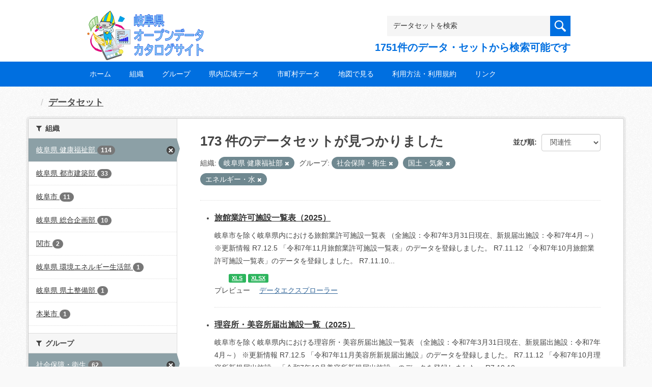

--- FILE ---
content_type: text/html; charset=utf-8
request_url: https://gifu-opendata.pref.gifu.lg.jp/dataset?organization=30060&groups=gr1500&groups=gr0100&groups=gr0900
body_size: 61583
content:
<!DOCTYPE html>
<!--[if IE 9]> <html lang="ja" class="ie9"> <![endif]-->
<!--[if gt IE 8]><!--> <html lang="ja"> <!--<![endif]-->
  <head>
    <link rel="stylesheet" type="text/css" href="/fanstatic/vendor/:version:2020-08-26T22:43:51.62/select2/select2.css" />
<link rel="stylesheet" type="text/css" href="/fanstatic/css/:version:2020-08-29T14:55:32.98/main.min.css" />
<link rel="stylesheet" type="text/css" href="/fanstatic/vendor/:version:2020-08-26T22:43:51.62/font-awesome/css/font-awesome.min.css" />
<link rel="stylesheet" type="text/css" href="/fanstatic/ckanext-harvest/:version:2020-08-30T21:18:00.81/styles/harvest.css" />

    <meta charset="utf-8" />
      <meta name="generator" content="ckan 2.8.5" />
      <meta name="viewport" content="width=device-width, initial-scale=1.0">
    <title>データセット - 岐阜県オープンデータカタログサイト</title>

    
    
    
    <link rel="shortcut icon" href="/base/images/ckan.ico" />
    
    
        <script type="text/javascript">
  (function(i,s,o,g,r,a,m){i['GoogleAnalyticsObject']=r;i[r]=i[r]||function(){
  (i[r].q=i[r].q||[]).push(arguments)},i[r].l=1*new Date();a=s.createElement(o),
  m=s.getElementsByTagName(o)[0];a.async=1;a.src=g;m.parentNode.insertBefore(a,m)
  })(window,document,'script','//www.google-analytics.com/analytics.js','ga');

  ga('create', 'UA-133857053-2', 'auto', {});
     
  ga('set', 'anonymizeIp', true);
  ga('send', 'pageview');
</script>
    

    
        <link rel="alternate" type="text/n3" href="https://gifu-opendata.pref.gifu.lg.jp/catalog.n3"/>
        <link rel="alternate" type="text/ttl" href="https://gifu-opendata.pref.gifu.lg.jp/catalog.ttl"/>
        <link rel="alternate" type="application/rdf+xml" href="https://gifu-opendata.pref.gifu.lg.jp/catalog.xml"/>
        <link rel="alternate" type="application/ld+json" href="https://gifu-opendata.pref.gifu.lg.jp/catalog.jsonld"/>
    

  
    
      
    

    
    


  <link rel="stylesheet" href="/responsive.css" type="text/css" media="screen, print" />
  <link rel="stylesheet" type="text/css" href="/bodik_odcs.css" />
  <link rel="stylesheet" type="text/css" href="/ssi/css/opendata.css" />
  <link rel="stylesheet" type="text/css" href="/ssi/css/opendata-top.css" />
  <script type='text/javascript' src='https://ajax.googleapis.com/ajax/libs/jquery/1.7.1/jquery.min.js?ver=1.7.1'></script>
  <script type="text/javascript" src="/jquery/scrolltopcontrol.js"></script>


    
  
      
      
    


    
  </head>

  
  <body data-site-root="https://gifu-opendata.pref.gifu.lg.jp/" data-locale-root="https://gifu-opendata.pref.gifu.lg.jp/" >

    
    <div class="hide"><a href="#content">スキップして内容へ</a></div>
  

  
    




<!-- ヘッダー -->
<header id="header" style="background-position: bottom center; background-size: cover; background-image: url(/)">

<!-- ヘッダー中身 -->    
<div class="header-inner">

<!-- ロゴ -->
<h1 class="logo">

  <a href="https://gifu-opendata.pref.gifu.lg.jp" title="岐阜県オープンデータカタログサイト"><img src="https://gifu-opendata.pref.gifu.lg.jp/img/opendata/logo.png" alt="岐阜県オープンデータカタログサイト"/></a>

</h1>
<!-- / ロゴ -->

<!-- トップナビゲーション -->
<div class="topinfo">
<nav id="infonav" class="info-navigation" role="navigation">
</nav>
<!-- サーチ -->
<!-- CKANデータセットの数を取得 -->
<div class="search">
<form action="/dataset" method="get">
<div style="white-space:nowrap"><input id="field-sitewide-search" name="q" type="text" onfocus="if(this.value=='データセットを検索') this.value='';" onblur="if(this.value=='') this.value='データセットを検索';" value="データセットを検索" /><button type="submit"></button></div>
<div class="search_txt">
1751件のデータ・セットから検索可能です
</div>
</form>
</div>
<!-- / サーチ --> 
</div>
<!-- //トップナビゲーション -->

</div>    
<!-- / ヘッダー中身 -->    

</header>
<!-- / ヘッダー -->  
<div class="clear"></div>

<!-- トップナビゲーション -->
<div class="nav_wrap">
<nav id="nav" class="main-navigation" role="navigation">
<div class="menu-topnav-container">
<ul id="menu-topnav" class="nav-menu">


<li><a href="https://gifu-opendata.pref.gifu.lg.jp/">ホーム</a></li>



<li><a href="/organization">組織</a></li>



<li><a href="https://gifu-opendata.pref.gifu.lg.jp/group/">グループ</a></li>


<li><a href="https://www.pref.gifu.lg.jp/page/75244.html" target="_blank">県内広域データ</a></li>
<li><a href="https://www.pref.gifu.lg.jp/page/75245.html" target="_blank">市町村データ</a></li>
<li><a href="https://www.pref.gifu.lg.jp/page/75246.html" target="_blank">地図で見る</a></li>
<li><a href="https://www.pref.gifu.lg.jp/page/75247.html" target="_blank">利用方法・利用規約</a></li>
<li><a href="https://www.pref.gifu.lg.jp/page/75248.html" target="_blank">リンク</a></li>

</ul></div></nav>

</div>
<!-- / トップナビゲーション -->
<div class="clear"></div>


  
    <div role="main">
      <div id="content" class="container">
        
          
            <div class="flash-messages">
              
                
              
            </div>
          

          
            <div class="toolbar">
              
                
                  <ol class="breadcrumb">
                    
<li class="home"></li>
                    
  <li class="active"><a class=" active" href="/dataset">データセット</a></li>

                  </ol>
                
              
            </div>
          

          <div class="row wrapper">
            
            
            

            
              <aside class="secondary col-sm-3">
                
                
<div class="filters">
  <div>
    
      

  
  
    
      
      
        <section class="module module-narrow module-shallow">
          
            <h2 class="module-heading">
              <i class="fa fa-filter"></i>
              
              組織
            </h2>
          
          
            
            
              <nav>
                <ul class="list-unstyled nav nav-simple nav-facet">
                  
                    
                    
                    
                    
                      <li class="nav-item active">
                        <a href="/dataset?groups=gr1500&amp;groups=gr0100&amp;groups=gr0900" title="">
                          <span class="item-label">岐阜県 健康福祉部</span>
                          <span class="hidden separator"> - </span>
                          <span class="item-count badge">114</span>
                        </a>
                      </li>
                  
                    
                    
                    
                    
                      <li class="nav-item">
                        <a href="/dataset?organization=30060&amp;groups=gr1500&amp;groups=gr0100&amp;organization=30110&amp;groups=gr0900" title="">
                          <span class="item-label">岐阜県 都市建築部</span>
                          <span class="hidden separator"> - </span>
                          <span class="item-count badge">33</span>
                        </a>
                      </li>
                  
                    
                    
                    
                    
                      <li class="nav-item">
                        <a href="/dataset?organization=40010&amp;organization=30060&amp;groups=gr1500&amp;groups=gr0100&amp;groups=gr0900" title="">
                          <span class="item-label">岐阜市</span>
                          <span class="hidden separator"> - </span>
                          <span class="item-count badge">11</span>
                        </a>
                      </li>
                  
                    
                    
                    
                    
                      <li class="nav-item">
                        <a href="/dataset?organization=30060&amp;organization=30030&amp;groups=gr1500&amp;groups=gr0100&amp;groups=gr0900" title="">
                          <span class="item-label">岐阜県 総合企画部        </span>
                          <span class="hidden separator"> - </span>
                          <span class="item-count badge">10</span>
                        </a>
                      </li>
                  
                    
                    
                    
                    
                      <li class="nav-item">
                        <a href="/dataset?organization=40050&amp;organization=30060&amp;groups=gr1500&amp;groups=gr0100&amp;groups=gr0900" title="">
                          <span class="item-label">関市</span>
                          <span class="hidden separator"> - </span>
                          <span class="item-count badge">2</span>
                        </a>
                      </li>
                  
                    
                    
                    
                    
                      <li class="nav-item">
                        <a href="/dataset?organization=30050&amp;organization=30060&amp;groups=gr1500&amp;groups=gr0100&amp;groups=gr0900" title="">
                          <span class="item-label">岐阜県 環境エネルギー生活部</span>
                          <span class="hidden separator"> - </span>
                          <span class="item-count badge">1</span>
                        </a>
                      </li>
                  
                    
                    
                    
                    
                      <li class="nav-item">
                        <a href="/dataset?organization=30060&amp;organization=30100&amp;groups=gr1500&amp;groups=gr0100&amp;groups=gr0900" title="">
                          <span class="item-label">岐阜県 県土整備部</span>
                          <span class="hidden separator"> - </span>
                          <span class="item-count badge">1</span>
                        </a>
                      </li>
                  
                    
                    
                    
                    
                      <li class="nav-item">
                        <a href="/dataset?organization=40180&amp;organization=30060&amp;groups=gr1500&amp;groups=gr0100&amp;groups=gr0900" title="">
                          <span class="item-label">本巣市</span>
                          <span class="hidden separator"> - </span>
                          <span class="item-count badge">1</span>
                        </a>
                      </li>
                  
                </ul>
              </nav>

              <p class="module-footer">
                
                  
                
              </p>
            
            
          
        </section>
      
    
  

    
      

  
  
    
      
      
        <section class="module module-narrow module-shallow">
          
            <h2 class="module-heading">
              <i class="fa fa-filter"></i>
              
              グループ
            </h2>
          
          
            
            
              <nav>
                <ul class="list-unstyled nav nav-simple nav-facet">
                  
                    
                    
                    
                    
                      <li class="nav-item active">
                        <a href="/dataset?organization=30060&amp;groups=gr0100&amp;groups=gr0900" title="">
                          <span class="item-label">社会保障・衛生</span>
                          <span class="hidden separator"> - </span>
                          <span class="item-count badge">62</span>
                        </a>
                      </li>
                  
                    
                    
                    
                    
                      <li class="nav-item">
                        <a href="/dataset?groups=gr9100&amp;organization=30060&amp;groups=gr1500&amp;groups=gr0100&amp;groups=gr0900" title="">
                          <span class="item-label">健康・福祉</span>
                          <span class="hidden separator"> - </span>
                          <span class="item-count badge">38</span>
                        </a>
                      </li>
                  
                    
                    
                    
                    
                      <li class="nav-item active">
                        <a href="/dataset?organization=30060&amp;groups=gr1500&amp;groups=gr0100" title="">
                          <span class="item-label">エネルギー・水</span>
                          <span class="hidden separator"> - </span>
                          <span class="item-count badge">37</span>
                        </a>
                      </li>
                  
                    
                    
                    
                    
                      <li class="nav-item active">
                        <a href="/dataset?organization=30060&amp;groups=gr1500&amp;groups=gr0900" title="">
                          <span class="item-label">国土・気象</span>
                          <span class="hidden separator"> - </span>
                          <span class="item-count badge">30</span>
                        </a>
                      </li>
                  
                    
                    
                    
                    
                      <li class="nav-item">
                        <a href="/dataset?organization=30060&amp;groups=gr9400&amp;groups=gr1500&amp;groups=gr0100&amp;groups=gr0900" title="">
                          <span class="item-label">くらしの情報</span>
                          <span class="hidden separator"> - </span>
                          <span class="item-count badge">17</span>
                        </a>
                      </li>
                  
                    
                    
                    
                    
                      <li class="nav-item">
                        <a href="/dataset?groups=gr0800&amp;organization=30060&amp;groups=gr1500&amp;groups=gr0100&amp;groups=gr0900" title="">
                          <span class="item-label">住宅・土地・建設</span>
                          <span class="hidden separator"> - </span>
                          <span class="item-count badge">4</span>
                        </a>
                      </li>
                  
                    
                    
                    
                    
                      <li class="nav-item">
                        <a href="/dataset?groups=gr0600&amp;organization=30060&amp;groups=gr1500&amp;groups=gr0100&amp;groups=gr0900" title="">
                          <span class="item-label">商業・サービス業</span>
                          <span class="hidden separator"> - </span>
                          <span class="item-count badge">3</span>
                        </a>
                      </li>
                  
                </ul>
              </nav>

              <p class="module-footer">
                
                  
                
              </p>
            
            
          
        </section>
      
    
  

    
      

  
  
    
      
      
        <section class="module module-narrow module-shallow">
          
            <h2 class="module-heading">
              <i class="fa fa-filter"></i>
              
              タグ
            </h2>
          
          
            
            
              <nav>
                <ul class="list-unstyled nav nav-simple nav-facet">
                  
                    
                    
                    
                    
                      <li class="nav-item">
                        <a href="/dataset?organization=30060&amp;tags=%E7%B5%B1%E8%A8%88&amp;groups=gr1500&amp;groups=gr0100&amp;groups=gr0900" title="">
                          <span class="item-label">統計</span>
                          <span class="hidden separator"> - </span>
                          <span class="item-count badge">93</span>
                        </a>
                      </li>
                  
                    
                    
                    
                    
                      <li class="nav-item">
                        <a href="/dataset?organization=30060&amp;tags=%E3%82%B3%E3%83%AD%E3%83%8A&amp;groups=gr1500&amp;groups=gr0100&amp;groups=gr0900" title="">
                          <span class="item-label">コロナ</span>
                          <span class="hidden separator"> - </span>
                          <span class="item-count badge">1</span>
                        </a>
                      </li>
                  
                    
                    
                    
                    
                      <li class="nav-item">
                        <a href="/dataset?tags=%E3%83%9E%E3%83%83%E3%83%97&amp;organization=30060&amp;groups=gr1500&amp;groups=gr0100&amp;groups=gr0900" title="">
                          <span class="item-label">マップ</span>
                          <span class="hidden separator"> - </span>
                          <span class="item-count badge">1</span>
                        </a>
                      </li>
                  
                    
                    
                    
                    
                      <li class="nav-item">
                        <a href="/dataset?tags=%E6%96%B0%E5%9E%8B%E3%82%B3%E3%83%AD%E3%83%8A%E3%82%A6%E3%82%A3%E3%83%AB%E3%82%B9&amp;organization=30060&amp;groups=gr1500&amp;groups=gr0100&amp;groups=gr0900" title="">
                          <span class="item-label">新型コロナウィルス</span>
                          <span class="hidden separator"> - </span>
                          <span class="item-count badge">1</span>
                        </a>
                      </li>
                  
                </ul>
              </nav>

              <p class="module-footer">
                
                  
                
              </p>
            
            
          
        </section>
      
    
  

    
      

  
  
    
      
      
        <section class="module module-narrow module-shallow">
          
            <h2 class="module-heading">
              <i class="fa fa-filter"></i>
              
              フォーマット
            </h2>
          
          
            
            
              <nav>
                <ul class="list-unstyled nav nav-simple nav-facet">
                  
                    
                    
                    
                    
                      <li class="nav-item">
                        <a href="/dataset?organization=30060&amp;groups=gr1500&amp;groups=gr0100&amp;res_format=XLSX&amp;groups=gr0900" title="">
                          <span class="item-label">XLSX</span>
                          <span class="hidden separator"> - </span>
                          <span class="item-count badge">97</span>
                        </a>
                      </li>
                  
                    
                    
                    
                    
                      <li class="nav-item">
                        <a href="/dataset?res_format=XLS&amp;organization=30060&amp;groups=gr1500&amp;groups=gr0100&amp;groups=gr0900" title="">
                          <span class="item-label">XLS</span>
                          <span class="hidden separator"> - </span>
                          <span class="item-count badge">37</span>
                        </a>
                      </li>
                  
                    
                    
                    
                    
                      <li class="nav-item">
                        <a href="/dataset?organization=30060&amp;res_format=ZIP&amp;groups=gr1500&amp;groups=gr0100&amp;groups=gr0900" title="">
                          <span class="item-label">ZIP</span>
                          <span class="hidden separator"> - </span>
                          <span class="item-count badge">27</span>
                        </a>
                      </li>
                  
                    
                    
                    
                    
                      <li class="nav-item">
                        <a href="/dataset?res_format=CSV&amp;organization=30060&amp;groups=gr1500&amp;groups=gr0100&amp;groups=gr0900" title="">
                          <span class="item-label">CSV</span>
                          <span class="hidden separator"> - </span>
                          <span class="item-count badge">16</span>
                        </a>
                      </li>
                  
                    
                    
                    
                    
                      <li class="nav-item">
                        <a href="/dataset?res_format=PDF&amp;organization=30060&amp;groups=gr1500&amp;groups=gr0100&amp;groups=gr0900" title="">
                          <span class="item-label">PDF</span>
                          <span class="hidden separator"> - </span>
                          <span class="item-count badge">16</span>
                        </a>
                      </li>
                  
                    
                    
                    
                    
                      <li class="nav-item">
                        <a href="/dataset?res_format=DOC&amp;organization=30060&amp;groups=gr1500&amp;groups=gr0100&amp;groups=gr0900" title="">
                          <span class="item-label">DOC</span>
                          <span class="hidden separator"> - </span>
                          <span class="item-count badge">2</span>
                        </a>
                      </li>
                  
                </ul>
              </nav>

              <p class="module-footer">
                
                  
                
              </p>
            
            
          
        </section>
      
    
  

    
      

  
  
    
      
      
        <section class="module module-narrow module-shallow">
          
            <h2 class="module-heading">
              <i class="fa fa-filter"></i>
              
              ライセンス
            </h2>
          
          
            
            
              <nav>
                <ul class="list-unstyled nav nav-simple nav-facet">
                  
                    
                    
                    
                    
                      <li class="nav-item">
                        <a href="/dataset?license_id=cc-by&amp;organization=30060&amp;groups=gr1500&amp;groups=gr0100&amp;groups=gr0900" title="">
                          <span class="item-label">cc-by</span>
                          <span class="hidden separator"> - </span>
                          <span class="item-count badge">91</span>
                        </a>
                      </li>
                  
                    
                    
                    
                    
                      <li class="nav-item">
                        <a href="/dataset?license_id=CC-BY-2.0&amp;organization=30060&amp;groups=gr1500&amp;groups=gr0100&amp;groups=gr0900" title="">
                          <span class="item-label">cc-by</span>
                          <span class="hidden separator"> - </span>
                          <span class="item-count badge">34</span>
                        </a>
                      </li>
                  
                    
                    
                    
                    
                      <li class="nav-item">
                        <a href="/dataset?organization=30060&amp;license_id=CC-BY-SA-2.1-JP&amp;groups=gr1500&amp;groups=gr0100&amp;groups=gr0900" title="">
                          <span class="item-label">cc-by-sa-21-jp</span>
                          <span class="hidden separator"> - </span>
                          <span class="item-count badge">32</span>
                        </a>
                      </li>
                  
                    
                    
                    
                    
                      <li class="nav-item">
                        <a href="/dataset?license_id=other-at&amp;organization=30060&amp;groups=gr1500&amp;groups=gr0100&amp;groups=gr0900" title="">
                          <span class="item-label">other-at</span>
                          <span class="hidden separator"> - </span>
                          <span class="item-count badge">10</span>
                        </a>
                      </li>
                  
                    
                    
                    
                    
                      <li class="nav-item">
                        <a href="/dataset?license_id=cc-by-21-jp&amp;organization=30060&amp;groups=gr1500&amp;groups=gr0100&amp;groups=gr0900" title="">
                          <span class="item-label">cc-by-21-jp</span>
                          <span class="hidden separator"> - </span>
                          <span class="item-count badge">4</span>
                        </a>
                      </li>
                  
                    
                    
                    
                    
                      <li class="nav-item">
                        <a href="/dataset?license_id=CC-BY-2.1-JP&amp;organization=30060&amp;groups=gr1500&amp;groups=gr0100&amp;groups=gr0900" title="">
                          <span class="item-label">cc-by-21-jp</span>
                          <span class="hidden separator"> - </span>
                          <span class="item-count badge">1</span>
                        </a>
                      </li>
                  
                    
                    
                    
                    
                      <li class="nav-item">
                        <a href="/dataset?organization=30060&amp;groups=gr1500&amp;groups=gr0100&amp;license_id=CC-BY-NC-SA-2.1-JP&amp;groups=gr0900" title="">
                          <span class="item-label">cc-by-nc-sa-21-jp</span>
                          <span class="hidden separator"> - </span>
                          <span class="item-count badge">1</span>
                        </a>
                      </li>
                  
                </ul>
              </nav>

              <p class="module-footer">
                
                  
                
              </p>
            
            
          
        </section>
      
    
  

    
  </div>
  <a class="close no-text hide-filters"><i class="fa fa-times-circle"></i><span class="text">close</span></a>
</div>

              </aside>
            

            
              <div class="primary col-sm-9 col-xs-12">
                
                
  <section class="module">
    <div class="module-content">
      
        
      
      
        
        
        







<form id="dataset-search-form" class="search-form" method="get" data-module="select-switch">

  

  

  
    <span>
  
  

  
  
  
  <input type="hidden" name="organization" value="30060" />
  
  
  
  
  
  <input type="hidden" name="groups" value="gr1500" />
  
  
  
  
  
  <input type="hidden" name="groups" value="gr0100" />
  
  
  
  
  
  <input type="hidden" name="groups" value="gr0900" />
  
  
  
  </span>
  

  
    
      <div class="form-select form-group control-order-by">
        <label for="field-order-by">並び順</label>
        <select id="field-order-by" name="sort" class="form-control">
          
            
              <option value="score desc, metadata_modified desc" selected="selected">関連性</option>
            
          
            
              <option value="title_string asc">名前で昇順</option>
            
          
            
              <option value="title_string desc">名前で降順</option>
            
          
            
              <option value="metadata_modified desc">最終更新日</option>
            
          
            
              <option value="views_recent desc">人気</option>
            
          
        </select>
        
        <button class="btn btn-default js-hide" type="submit">Go</button>
        
      </div>
    
  

  
    
      <h2>

  
  
  
  

173 件のデータセットが見つかりました</h2>
    
  

  
    
      <p class="filter-list">
        
          
          <span class="facet">組織:</span>
          
            <span class="filtered pill">岐阜県 健康福祉部
              <a href="dataset?groups=gr1500&amp;groups=gr0100&amp;groups=gr0900" class="remove" title="削除"><i class="fa fa-times"></i></a>
            </span>
          
        
          
          <span class="facet">グループ:</span>
          
            <span class="filtered pill">社会保障・衛生
              <a href="dataset?organization=30060&amp;groups=gr0100&amp;groups=gr0900" class="remove" title="削除"><i class="fa fa-times"></i></a>
            </span>
          
            <span class="filtered pill">国土・気象
              <a href="dataset?organization=30060&amp;groups=gr1500&amp;groups=gr0900" class="remove" title="削除"><i class="fa fa-times"></i></a>
            </span>
          
            <span class="filtered pill">エネルギー・水
              <a href="dataset?organization=30060&amp;groups=gr1500&amp;groups=gr0100" class="remove" title="削除"><i class="fa fa-times"></i></a>
            </span>
          
        
      </p>
      <a class="show-filters btn btn-default">フィルタ結果</a>
    
  

</form>




      
      
        

  
    <ul class="dataset-list unstyled">
    	
        
	      
	        






  <li class="dataset-item">
    

<style>
.resource_thumbnail {
  overflow: hidden;
  position: relative;
  height: 150px;
}
.resource_thumbnail iframe {
  overflow: hidden;
  width: 100%;
  height: 100%;
}
.resource_thumbnail a {
  position: absolute;
  left: 0;
  top: 0;
  right: 0;
  bottom: 0;
  width: 100%;
}
</style>



  
  

    <div class="dataset-content">
      
        <h3 class="dataset-heading">
          
            
          
          
            <a href="/dataset/c11222-041">旅館業許可施設一覧表（2025）</a>
          
          
            
            
          
        </h3>
      
      
        
      
      
        
          <div>岐阜市を除く岐阜県内における旅館業許可施設一覧表
（全施設：令和7年3月31日現在、新規届出施設：令和7年4月～）
※更新情報
R7.12.5 「令和7年11月旅館業許可施設一覧表」のデータを登録しました。
R7.11.12 「令和7年10月旅館業許可施設一覧表」のデータを登録しました。
R7.11.10...</div>
        
      
    </div>

    
    
  
    
      
        
          <ul class="dataset-resources unstyled">
            
              
              <li>
                <a href="/dataset/c11222-041" class="label" data-format="xls">XLS</a>
              </li>
              
              <li>
                <a href="/dataset/c11222-041" class="label" data-format="xlsx">XLSX</a>
              </li>
              
            
          </ul>
        
      
    
    
    プレビュー
    
      
      <a href="/dataset/8073734e-cc6a-4833-b32b-f8efcdf4f052/resource/a0f98cfb-bfdd-4e6b-a014-bd36d1af48ae?view_id=19cd0f7d-ca0b-43e7-a527-1759f4f2fe9c"><i class="icon icon-table"></i>データエクスプローラー</a>
    

  




  </li>

          
	      
	        






  <li class="dataset-item">
    

<style>
.resource_thumbnail {
  overflow: hidden;
  position: relative;
  height: 150px;
}
.resource_thumbnail iframe {
  overflow: hidden;
  width: 100%;
  height: 100%;
}
.resource_thumbnail a {
  position: absolute;
  left: 0;
  top: 0;
  right: 0;
  bottom: 0;
  width: 100%;
}
</style>



  
  

    <div class="dataset-content">
      
        <h3 class="dataset-heading">
          
            
          
          
            <a href="/dataset/c11222-040">理容所・美容所届出施設一覧（2025）</a>
          
          
            
            
          
        </h3>
      
      
        
      
      
        
          <div>岐阜市を除く岐阜県内における理容所・美容所届出施設一覧表
（全施設：令和7年3月31日現在、新規届出施設：令和7年4月～）
※更新情報
R7.12.5 「令和7年11月美容所新規届出施設」のデータを登録しました。
R7.11.12 「令和7年10月理容所新規届出施設」「令和7年10月美容所新規届出施設」のデータを登録しました。
R7.10.10...</div>
        
      
    </div>

    
    
  
    
      
        
          <ul class="dataset-resources unstyled">
            
              
              <li>
                <a href="/dataset/c11222-040" class="label" data-format="xlsx">XLSX</a>
              </li>
              
            
          </ul>
        
      
    
    
    プレビュー
    
      
      <a href="/dataset/6910e90a-5f94-4bd0-a42d-a0c2a98343fb/resource/4ba05b5d-465e-4388-9586-c2effc3113b0?view_id=97dcf460-ab14-43aa-bea1-3532ac9a5905"><i class="icon icon-table"></i>データエクスプローラー</a>
    

  




  </li>

          
	      
	        






  <li class="dataset-item">
    

<style>
.resource_thumbnail {
  overflow: hidden;
  position: relative;
  height: 150px;
}
.resource_thumbnail iframe {
  overflow: hidden;
  width: 100%;
  height: 100%;
}
.resource_thumbnail a {
  position: absolute;
  left: 0;
  top: 0;
  right: 0;
  bottom: 0;
  width: 100%;
}
</style>



  
  

    <div class="dataset-content">
      
        <h3 class="dataset-heading">
          
            
          
          
            <a href="/dataset/c11222-039">食品営業届出施設情報（2025）</a>
          
          
            
            
          
        </h3>
      
      
        
      
      
        
          <div>岐阜市を除く岐阜県内における営業届出施設情報の一覧
（自動販売機、自動車、露店、単発及び定期による営業を除く）
（全施設：令和7年3月31日現在、新規届出施設：令和7年4月～）
※更新情報
R7.11.12 「令和7年10月食品営業届出施設一覧表」のデータを登録しました。
R7.10.10 「令和7年9月食品営業届出施設一覧表」のデータを登録しました。...</div>
        
      
    </div>

    
    
  
    
      
        
          <ul class="dataset-resources unstyled">
            
              
              <li>
                <a href="/dataset/c11222-039" class="label" data-format="csv">CSV</a>
              </li>
              
            
          </ul>
        
      
    
    
    プレビュー
    
      
      <a href="/dataset/247bc2bd-4ea0-40ca-8009-da53d0272590/resource/fa5906d9-443d-4017-9866-45472cea2dbd?view_id=9cc8493f-dd06-4ce5-aa84-f2d94257b478"><i class="icon icon-table"></i>データエクスプローラー</a>
    

  




  </li>

          
	      
	        






  <li class="dataset-item">
    

<style>
.resource_thumbnail {
  overflow: hidden;
  position: relative;
  height: 150px;
}
.resource_thumbnail iframe {
  overflow: hidden;
  width: 100%;
  height: 100%;
}
.resource_thumbnail a {
  position: absolute;
  left: 0;
  top: 0;
  right: 0;
  bottom: 0;
  width: 100%;
}
</style>



  
  

    <div class="dataset-content">
      
        <h3 class="dataset-heading">
          
            
          
          
            <a href="/dataset/c11222-038">食品営業許可施設情報（2025）</a>
          
          
            
            
          
        </h3>
      
      
        
      
      
        
          <div>岐阜市を除く岐阜県内における営業許可施設情報の一覧
（自動販売機、自動車、露店、臨時及び短期による営業を除く）
（全施設：令和7年3月31日現在、新規許可施設：令和7年4月～）
※更新情報
R7.11.12 「令和7年10月食品営業許可施設一覧表」のデータを登録しました。
R7.10.10 「令和7年9月食品営業許可施設一覧表」のデータを登録しました。...</div>
        
      
    </div>

    
    
  
    
      
        
          <ul class="dataset-resources unstyled">
            
              
              <li>
                <a href="/dataset/c11222-038" class="label" data-format="csv">CSV</a>
              </li>
              
            
          </ul>
        
      
    
    
    プレビュー
    
      
      <a href="/dataset/f6bbdb66-1d55-4e55-82cb-15fe1bb24223/resource/3c7d862d-a126-4441-a5b1-4839096b2591?view_id=4c5a2691-5821-4e9c-ab5c-2e52bd82bebd"><i class="icon icon-table"></i>データエクスプローラー</a>
    

  




  </li>

          
	      
	        






  <li class="dataset-item">
    

<style>
.resource_thumbnail {
  overflow: hidden;
  position: relative;
  height: 150px;
}
.resource_thumbnail iframe {
  overflow: hidden;
  width: 100%;
  height: 100%;
}
.resource_thumbnail a {
  position: absolute;
  left: 0;
  top: 0;
  right: 0;
  bottom: 0;
  width: 100%;
}
</style>



  
  

    <div class="dataset-content">
      
        <h3 class="dataset-heading">
          
            
          
          
            <a href="/dataset/c11664-012">令和６年度県営水道水質検査結果</a>
          
          
            
            
          
        </h3>
      
      
        
      
      
        
          <div>令和６年度の県営水道水質検査結果  
※更新情報
R7.11.10  令和６年度県営水道水質検査結果 のデータセットを新規登録しました。</div>
        
      
    </div>

    
    
  
    
      
        
          <ul class="dataset-resources unstyled">
            
              
              <li>
                <a href="/dataset/c11664-012" class="label" data-format="pdf">PDF</a>
              </li>
              
            
          </ul>
        
      
    
    
    プレビュー
    
      
      <a href="/dataset/7da96b11-543a-45e1-b0c0-4c010c3f1e61/resource/20f6b07b-223d-4cfb-94de-a369a3e3ac43?view_id=67e14820-467b-484d-996b-bc24bb334304"><i class="icon icon-file-text"></i>PDF</a>
    

  




  </li>

          
	      
	        






  <li class="dataset-item">
    

<style>
.resource_thumbnail {
  overflow: hidden;
  position: relative;
  height: 150px;
}
.resource_thumbnail iframe {
  overflow: hidden;
  width: 100%;
  height: 100%;
}
.resource_thumbnail a {
  position: absolute;
  left: 0;
  top: 0;
  right: 0;
  bottom: 0;
  width: 100%;
}
</style>


  
      <div class="dataset-content">
        
        <h3 class="dataset-heading">
          
            
          
          
            <a href="/dataset/c11664-011">令和５年度県営水道水質検査結果</a>
          
          
            
            
          
        </h3>
      
        
        
      
        
        
          <div>令和５年度の県営水道水質検査結果  
※更新情報
R7.11.10  令和５年度県営水道水質検査結果   のデータセットを新規登録しました。</div>
        
      
      </div>
      
      
        
          <ul class="dataset-resources unstyled">
            
              
              <li>
                <a href="/dataset/c11664-011" class="label" data-format="pdf">PDF</a>
              </li>
              
            
          </ul>
        
      
    
    



  </li>

          
	      
	        






  <li class="dataset-item">
    

<style>
.resource_thumbnail {
  overflow: hidden;
  position: relative;
  height: 150px;
}
.resource_thumbnail iframe {
  overflow: hidden;
  width: 100%;
  height: 100%;
}
.resource_thumbnail a {
  position: absolute;
  left: 0;
  top: 0;
  right: 0;
  bottom: 0;
  width: 100%;
}
</style>


  
      <div class="dataset-content">
        
        <h3 class="dataset-heading">
          
            
          
          
            <a href="/dataset/c11664-010">工業用水道事業会計予算及び決算</a>
          
          
            
            
          
        </h3>
      
        
        
      
        
        
          <div>岐阜県工業用水道事業会計の予算及び決算のデータ  
※更新情報
R7.11.10  工業用水道事業会計予算及び決算 のデータセットを新規登録しました。</div>
        
      
      </div>
      
      
        
          <ul class="dataset-resources unstyled">
            
              
              <li>
                <a href="/dataset/c11664-010" class="label" data-format="xls">XLS</a>
              </li>
              
              <li>
                <a href="/dataset/c11664-010" class="label" data-format="pdf">PDF</a>
              </li>
              
            
          </ul>
        
      
    
    



  </li>

          
	      
	        






  <li class="dataset-item">
    

<style>
.resource_thumbnail {
  overflow: hidden;
  position: relative;
  height: 150px;
}
.resource_thumbnail iframe {
  overflow: hidden;
  width: 100%;
  height: 100%;
}
.resource_thumbnail a {
  position: absolute;
  left: 0;
  top: 0;
  right: 0;
  bottom: 0;
  width: 100%;
}
</style>


  
      <div class="dataset-content">
        
        <h3 class="dataset-heading">
          
            
          
          
            <a href="/dataset/c11664-009">水道事業会計予算及び決算</a>
          
          
            
            
          
        </h3>
      
        
        
      
        
        
          <div>岐阜県水道事業会計の予算及び決算のデータ  
※更新情報
R7.11.10  水道事業会計予算及び決算 のデータセットを新規登録しました。</div>
        
      
      </div>
      
      
        
          <ul class="dataset-resources unstyled">
            
              
              <li>
                <a href="/dataset/c11664-009" class="label" data-format="xls">XLS</a>
              </li>
              
              <li>
                <a href="/dataset/c11664-009" class="label" data-format="pdf">PDF</a>
              </li>
              
            
          </ul>
        
      
    
    



  </li>

          
	      
	        






  <li class="dataset-item">
    

<style>
.resource_thumbnail {
  overflow: hidden;
  position: relative;
  height: 150px;
}
.resource_thumbnail iframe {
  overflow: hidden;
  width: 100%;
  height: 100%;
}
.resource_thumbnail a {
  position: absolute;
  left: 0;
  top: 0;
  right: 0;
  bottom: 0;
  width: 100%;
}
</style>


  
      <div class="dataset-content">
        
        <h3 class="dataset-heading">
          
            
          
          
            <a href="/dataset/c11226-003">療育手帳交付状況</a>
          
          
            
            
          
        </h3>
      
        
        
      
        
        
          <div>「療育手帳市町村別・障害程度別交付状況」および「療育手帳市町村別・年齢別・性別交付状況」  
※更新情報
R7.11.10  2025年3月31日時点のデータを登録しました。</div>
        
      
      </div>
      
      
        
          <ul class="dataset-resources unstyled">
            
              
              <li>
                <a href="/dataset/c11226-003" class="label" data-format="pdf">PDF</a>
              </li>
              
            
          </ul>
        
      
    
    



  </li>

          
	      
	        






  <li class="dataset-item">
    

<style>
.resource_thumbnail {
  overflow: hidden;
  position: relative;
  height: 150px;
}
.resource_thumbnail iframe {
  overflow: hidden;
  width: 100%;
  height: 100%;
}
.resource_thumbnail a {
  position: absolute;
  left: 0;
  top: 0;
  right: 0;
  bottom: 0;
  width: 100%;
}
</style>


  
      <div class="dataset-content">
        
        <h3 class="dataset-heading">
          
            
          
          
            <a href="/dataset/grealtimedata_water_2021">河川水位情報(2021年)</a>
          
          
            
            
          
        </h3>
      
        
        
      
        
        
          <div>2021年の月別河川水位情報</div>
        
      
      </div>
      
      
        
          <ul class="dataset-resources unstyled">
            
              
              <li>
                <a href="/dataset/grealtimedata_water_2021" class="label" data-format="zip">ZIP</a>
              </li>
              
            
          </ul>
        
      
    
    



  </li>

          
	      
	        






  <li class="dataset-item">
    

<style>
.resource_thumbnail {
  overflow: hidden;
  position: relative;
  height: 150px;
}
.resource_thumbnail iframe {
  overflow: hidden;
  width: 100%;
  height: 100%;
}
.resource_thumbnail a {
  position: absolute;
  left: 0;
  top: 0;
  right: 0;
  bottom: 0;
  width: 100%;
}
</style>


  
      <div class="dataset-content">
        
        <h3 class="dataset-heading">
          
            
          
          
            <a href="/dataset/grealtimedata_snow_2022">積雪情報(2022年)</a>
          
          
            
            
          
        </h3>
      
        
        
      
        
        
          <div>2022年の月別積雪情報</div>
        
      
      </div>
      
      
    
    



  </li>

          
	      
	        






  <li class="dataset-item">
    

<style>
.resource_thumbnail {
  overflow: hidden;
  position: relative;
  height: 150px;
}
.resource_thumbnail iframe {
  overflow: hidden;
  width: 100%;
  height: 100%;
}
.resource_thumbnail a {
  position: absolute;
  left: 0;
  top: 0;
  right: 0;
  bottom: 0;
  width: 100%;
}
</style>


  
      <div class="dataset-content">
        
        <h3 class="dataset-heading">
          
            
          
          
            <a href="/dataset/grealtimedata_water_2022">河川水位情報(2022年)</a>
          
          
            
            
          
        </h3>
      
        
        
      
        
        
          <div>2022年の月別河川水位情報</div>
        
      
      </div>
      
      
        
          <ul class="dataset-resources unstyled">
            
              
              <li>
                <a href="/dataset/grealtimedata_water_2022" class="label" data-format="zip">ZIP</a>
              </li>
              
            
          </ul>
        
      
    
    



  </li>

          
	      
	        






  <li class="dataset-item">
    

<style>
.resource_thumbnail {
  overflow: hidden;
  position: relative;
  height: 150px;
}
.resource_thumbnail iframe {
  overflow: hidden;
  width: 100%;
  height: 100%;
}
.resource_thumbnail a {
  position: absolute;
  left: 0;
  top: 0;
  right: 0;
  bottom: 0;
  width: 100%;
}
</style>


  
      <div class="dataset-content">
        
        <h3 class="dataset-heading">
          
            
          
          
            <a href="/dataset/grealtimedata_snow_2024">積雪情報(2024年)</a>
          
          
            
            
          
        </h3>
      
        
        
      
        
        
          <div>2024年の月別積雪情報</div>
        
      
      </div>
      
      
        
          <ul class="dataset-resources unstyled">
            
              
              <li>
                <a href="/dataset/grealtimedata_snow_2024" class="label" data-format="zip">ZIP</a>
              </li>
              
            
          </ul>
        
      
    
    



  </li>

          
	      
	        






  <li class="dataset-item">
    

<style>
.resource_thumbnail {
  overflow: hidden;
  position: relative;
  height: 150px;
}
.resource_thumbnail iframe {
  overflow: hidden;
  width: 100%;
  height: 100%;
}
.resource_thumbnail a {
  position: absolute;
  left: 0;
  top: 0;
  right: 0;
  bottom: 0;
  width: 100%;
}
</style>


  
      <div class="dataset-content">
        
        <h3 class="dataset-heading">
          
            
          
          
            <a href="/dataset/grealtimedata_water_2024">河川水位情報(2024年)</a>
          
          
            
            
          
        </h3>
      
        
        
      
        
        
          <div>2024年の月別河川水位情報</div>
        
      
      </div>
      
      
        
          <ul class="dataset-resources unstyled">
            
              
              <li>
                <a href="/dataset/grealtimedata_water_2024" class="label" data-format="zip">ZIP</a>
              </li>
              
            
          </ul>
        
      
    
    



  </li>

          
	      
	        






  <li class="dataset-item">
    

<style>
.resource_thumbnail {
  overflow: hidden;
  position: relative;
  height: 150px;
}
.resource_thumbnail iframe {
  overflow: hidden;
  width: 100%;
  height: 100%;
}
.resource_thumbnail a {
  position: absolute;
  left: 0;
  top: 0;
  right: 0;
  bottom: 0;
  width: 100%;
}
</style>


  
      <div class="dataset-content">
        
        <h3 class="dataset-heading">
          
            
          
          
            <a href="/dataset/grealtimedata_snow_2025">積雪情報(2025年)</a>
          
          
            
            
          
        </h3>
      
        
        
      
        
        
          <div>2025年の月別積雪情報</div>
        
      
      </div>
      
      
        
          <ul class="dataset-resources unstyled">
            
              
              <li>
                <a href="/dataset/grealtimedata_snow_2025" class="label" data-format="zip">ZIP</a>
              </li>
              
            
          </ul>
        
      
    
    



  </li>

          
	      
	        






  <li class="dataset-item">
    

<style>
.resource_thumbnail {
  overflow: hidden;
  position: relative;
  height: 150px;
}
.resource_thumbnail iframe {
  overflow: hidden;
  width: 100%;
  height: 100%;
}
.resource_thumbnail a {
  position: absolute;
  left: 0;
  top: 0;
  right: 0;
  bottom: 0;
  width: 100%;
}
</style>


  
      <div class="dataset-content">
        
        <h3 class="dataset-heading">
          
            
          
          
            <a href="/dataset/grealtimedata_water_2025">河川水位情報(2025年)</a>
          
          
            
            
          
        </h3>
      
        
        
      
        
        
          <div>2025年の月別河川水位情報</div>
        
      
      </div>
      
      
        
          <ul class="dataset-resources unstyled">
            
              
              <li>
                <a href="/dataset/grealtimedata_water_2025" class="label" data-format="zip">ZIP</a>
              </li>
              
            
          </ul>
        
      
    
    



  </li>

          
	      
	        






  <li class="dataset-item">
    

<style>
.resource_thumbnail {
  overflow: hidden;
  position: relative;
  height: 150px;
}
.resource_thumbnail iframe {
  overflow: hidden;
  width: 100%;
  height: 100%;
}
.resource_thumbnail a {
  position: absolute;
  left: 0;
  top: 0;
  right: 0;
  bottom: 0;
  width: 100%;
}
</style>


  
      <div class="dataset-content">
        
        <h3 class="dataset-heading">
          
            
          
          
            <a href="/dataset/grealtimedata_snow_2021">積雪情報(2021年)</a>
          
          
            
            
          
        </h3>
      
        
        
      
        
        
          <div>2021年の月別積雪情報</div>
        
      
      </div>
      
      
        
          <ul class="dataset-resources unstyled">
            
              
              <li>
                <a href="/dataset/grealtimedata_snow_2021" class="label" data-format="zip">ZIP</a>
              </li>
              
            
          </ul>
        
      
    
    



  </li>

          
	      
	        






  <li class="dataset-item">
    

<style>
.resource_thumbnail {
  overflow: hidden;
  position: relative;
  height: 150px;
}
.resource_thumbnail iframe {
  overflow: hidden;
  width: 100%;
  height: 100%;
}
.resource_thumbnail a {
  position: absolute;
  left: 0;
  top: 0;
  right: 0;
  bottom: 0;
  width: 100%;
}
</style>


  
      <div class="dataset-content">
        
        <h3 class="dataset-heading">
          
            
          
          
            <a href="/dataset/grealtimedata_water_2023">河川水位情報(2023年)</a>
          
          
            
            
          
        </h3>
      
        
        
      
        
        
          <div>2023年の月別河川水位情報</div>
        
      
      </div>
      
      
        
          <ul class="dataset-resources unstyled">
            
              
              <li>
                <a href="/dataset/grealtimedata_water_2023" class="label" data-format="zip">ZIP</a>
              </li>
              
            
          </ul>
        
      
    
    



  </li>

          
	      
	        






  <li class="dataset-item">
    

<style>
.resource_thumbnail {
  overflow: hidden;
  position: relative;
  height: 150px;
}
.resource_thumbnail iframe {
  overflow: hidden;
  width: 100%;
  height: 100%;
}
.resource_thumbnail a {
  position: absolute;
  left: 0;
  top: 0;
  right: 0;
  bottom: 0;
  width: 100%;
}
</style>


  
      <div class="dataset-content">
        
        <h3 class="dataset-heading">
          
            
          
          
            <a href="/dataset/grealtimedata_snow_2023">積雪情報(2023年)</a>
          
          
            
            
          
        </h3>
      
        
        
      
        
        
          <div>2023年の月別積雪情報</div>
        
      
      </div>
      
      
        
          <ul class="dataset-resources unstyled">
            
              
              <li>
                <a href="/dataset/grealtimedata_snow_2023" class="label" data-format="zip">ZIP</a>
              </li>
              
            
          </ul>
        
      
    
    



  </li>

          
	      
	        






  <li class="dataset-item">
    

<style>
.resource_thumbnail {
  overflow: hidden;
  position: relative;
  height: 150px;
}
.resource_thumbnail iframe {
  overflow: hidden;
  width: 100%;
  height: 100%;
}
.resource_thumbnail a {
  position: absolute;
  left: 0;
  top: 0;
  right: 0;
  bottom: 0;
  width: 100%;
}
</style>


  
      <div class="dataset-content">
        
        <h3 class="dataset-heading">
          
            
          
          
            <a href="/dataset/c11265-003">岐阜県の名水</a>
          
          
            
            
          
        </h3>
      
        
        
      
        
        
          <div>岐阜県の名水の情報 「岐阜県名水一覧」</div>
        
      
      </div>
      
      
        
          <ul class="dataset-resources unstyled">
            
              
              <li>
                <a href="/dataset/c11265-003" class="label" data-format="csv">CSV</a>
              </li>
              
            
          </ul>
        
      
    
    



  </li>

          
	      
	    
    </ul>
  

      
    </div>

    
      <div class='pagination-wrapper'><ul class='pagination'> <li class="active"><a href="/dataset?organization=30060&amp;groups=gr1500&amp;groups=gr0100&amp;groups=gr0900&amp;page=1">1</a></li> <li><a href="/dataset?organization=30060&amp;groups=gr1500&amp;groups=gr0100&amp;groups=gr0900&amp;page=2">2</a></li> <li><a href="/dataset?organization=30060&amp;groups=gr1500&amp;groups=gr0100&amp;groups=gr0900&amp;page=3">3</a></li> <li class="disabled"><a href="#">...</a></li> <li><a href="/dataset?organization=30060&amp;groups=gr1500&amp;groups=gr0100&amp;groups=gr0900&amp;page=9">9</a></li> <li><a href="/dataset?organization=30060&amp;groups=gr1500&amp;groups=gr0100&amp;groups=gr0900&amp;page=2">»</a></li></ul></div>
    
  </section>

  
  <section class="module">
    <div class="module-content">
      
      <small>
        
        
        
          API Keyを使ってこのレジストリーにもアクセス可能です <a href="/api/3">API</a> (see <a href="http://docs.ckan.org/en/2.8/api/">APIドキュメント</a>). 
      </small>
      
    </div>
  </section>
  

              </div>
            
          </div>
        
      </div>
    </div>
  
    <!-- Powerdエリア -->
<div id="powerd">
<div class="powerd-inner">

<!-- フッターウィジェット -->
<div class="row">
<article class="half">
<div id="pwbox">
</div>
</article>
<article class="fifth">
<div id="pwbox">
  <div id="text-3" class="widget widget_text">
  </div>
</div>
</article>
<article class="fifth">
<div id="pwbox">
  <div id="text-4" class="widget widget_text"><div class="sidebar-title2">POWERED BY</div><div class="textwidget"><a href="http://ckan.org/" target="_blank" rel="noopener noreferrer"><img src="/images/ckan_logo.png" alt="ckan"></a></div></div>
</div>
</article>
</div>
<!-- / フッターウィジェット -->
<div class="clear"></div>

</div>
</div>
<!-- / Powerdエリア -->


<!-- フッターエリア -->
<footer id="footer">
<div class="footer-inner">

<!-- フッターウィジェット -->
<div class="row">
<article class="quarter">
<div id="topbox">
<!--
<div id="nav_menu-2" class="widget widget_nav_menu"><div class="sidebar-title">Navigation</div><div class="menu-footnav-container"><ul id="menu-footnav" class="menu">
  <li class="menu-item"><a href="https://gifu-opendata.pref.gifu.lg.jp">ホーム</a></li>
  <li class="menu-item"><a href="/dataset">データセット</a></li>
  <li class="menu-item"><a href="/organization">組織</a></li>
  <li class="menu-item"><a href="https://gifu-opendata.pref.gifu.lg.jp/group/">グループ</a></li>
  <li class="menu-item"><a href="https://gifu-opendata.pref.gifu.lg.jp/info/">お知らせ</a></li>
  <li class="menu-item"><a href="https://gifu-opendata.pref.gifu.lg.jp/tos/">利用規約</a></li>
  <li class="menu-item"><a href="https://gifu-opendata.pref.gifu.lg.jp/about/">サイトについて</a></li>
  <li class="menu-item"><a href="https://gifu-opendata.pref.gifu.lg.jp/contact/">お問い合わせ</a></li>
  <li class="menu-item"><a href="https://gifu-opendata.pref.gifu.lg.jp">ビジュアライズ</a></li>
</ul></div></div>
-->
</div>
</article>

<article class="quarter">
<div id="topbox">
</div>
</article>

<article class="half">
<div id="topbox">
</div>
</article>

</div>
<!-- / フッターウィジェット -->
<div class="clear"></div>

</div>

  
    
  

</footer>
<!-- / フッターエリア -->
  
    
    
    
      
    
  
    
    
    
        
        
        <div class="js-hide" data-module="google-analytics"
             data-module-googleanalytics_resource_prefix="">
        </div>
    


      
  <script>document.getElementsByTagName('html')[0].className += ' js';</script>
<script type="text/javascript" src="/fanstatic/vendor/:version:2020-08-26T22:43:51.62/jquery.min.js"></script>
<script type="text/javascript" src="/fanstatic/vendor/:version:2020-08-26T22:43:51.62/:bundle:bootstrap/js/bootstrap.min.js;jed.min.js;moment-with-locales.js;select2/select2.min.js"></script>
<script type="text/javascript" src="/fanstatic/base/:version:2020-08-26T22:43:51.60/:bundle:plugins/jquery.inherit.min.js;plugins/jquery.proxy-all.min.js;plugins/jquery.url-helpers.min.js;plugins/jquery.date-helpers.min.js;plugins/jquery.slug.min.js;plugins/jquery.slug-preview.min.js;plugins/jquery.truncator.min.js;plugins/jquery.masonry.min.js;plugins/jquery.form-warning.min.js;plugins/jquery.images-loaded.min.js;sandbox.min.js;module.min.js;pubsub.min.js;client.min.js;notify.min.js;i18n.min.js;main.min.js;modules/select-switch.min.js;modules/slug-preview.min.js;modules/basic-form.min.js;modules/confirm-action.min.js;modules/api-info.min.js;modules/autocomplete.min.js;modules/custom-fields.min.js;modules/data-viewer.min.js;modules/table-selectable-rows.min.js;modules/resource-form.min.js;modules/resource-upload-field.min.js;modules/resource-reorder.min.js;modules/resource-view-reorder.min.js;modules/follow.min.js;modules/activity-stream.min.js;modules/dashboard.min.js;modules/resource-view-embed.min.js;view-filters.min.js;modules/resource-view-filters-form.min.js;modules/resource-view-filters.min.js;modules/table-toggle-more.min.js;modules/dataset-visibility.min.js;modules/media-grid.min.js;modules/image-upload.min.js;modules/followers-counter.min.js"></script>
<script type="text/javascript" src="/fanstatic/base/:version:2020-08-26T22:43:51.60/tracking.min.js"></script>
<script type="text/javascript" src="/fanstatic/ckanext-googleanalytics/:version:2020-09-05T20:28:14.08/googleanalytics_event_tracking.js"></script></body>
</html>

--- FILE ---
content_type: text/css
request_url: https://gifu-opendata.pref.gifu.lg.jp/ssi/css/opendata-top.css
body_size: 3480
content:
@charset "utf-8";

/* ========================================
	トップページ
======================================== */

/* コンテンツ全体 */
#contents_wrap {
	border: none;
	border-radius: 0px;
	background: none;
	-webkit-box-shadow: none;
	        box-shadow: none;
}
#main_box {
	padding: 0px;
}

.contents-box {
	display: -webkit-box;
	display: -ms-flexbox;
	display: flex;
	-ms-flex-wrap: nowrap;
	    flex-wrap: nowrap;
	-webkit-box-pack: justify;
	    -ms-flex-pack: justify;
	        justify-content: space-between;
}
.contents-box h2 {
	margin: 0px 0px 15px;
	padding: 5px 10px;
	background: #006fe0;
	color: #fff;
	font-size: 1.8rem;
	font-weight: bold;
	line-height: 1.4;
}
.contents-box > div {
	width: 31%;
	box-sizing: border-box;	-webkit-box-sizing: border-box;
	        box-sizing: border-box;
}

/* 人気のグループ */
.contents-box > div#top_group {
	width: 60%;
}
.contents-box > div#top_group h2 {
	margin-right: 15px;
}

#top_group ul {
	margin: 0px;
	padding: 0px;
	list-style: none;
	display: -webkit-box;
	display: -ms-flexbox;
	display: flex;
	-ms-flex-wrap: wrap;
	    flex-wrap: wrap;
}
#top_group ul li {
	width: calc(20% - 15px);
	margin: 0px 15px 20px 0px;
}
#top_group ul li a.single {
	padding: 75px 0px 15px;
}

/* お知らせ */
.contents-box > div#top_news {
	width: 38%;
}

.top-info-list {
	margin: 0px 0px 20px;
	padding: 0px;
	list-style: none;
}
.top-info-list li {
	display: block;
	padding: 5px 10px;
}
.top-info-list li:nth-child(even) {
	background: #fff;
}
.top-info-list li span {
	display: block;
}
.top-info-list li span.l-date {
	font-size: 1.2rem;
}

#top_dataset .top-info-list li span.l-title {
	background: url(/img/opendata/icon/icon_top_list.png) no-repeat left center;
	padding-left: 30px;
}
#top_ranking .top-info-list li span.l-title {
	background: url(/img/opendata/icon/icon_top_star.png) no-repeat left center;
	padding-left: 30px;
}

/* 新着データセット */
#top_dataset .top-info-list li,
#top_dataset .top-info-list li:nth-child(even) {
	background: none;
	border-bottom: 1px dotted #000;
}


#top_dataset .top-info-list li span.l-title {
	background: url(/img/opendata/icon/icon_top_list.png) no-repeat left center;
	padding-left: 30px;
}
#top_ranking .top-info-list li span.l-title {
	background: url(/img/opendata/icon/icon_top_star.png) no-repeat left center;
	padding-left: 30px;
}

/* アクセスの多いデータセット */
.contents-box > div#top_ranking {
	width: 58%;
}

/* お問い合わせ */
.contents-box > div#top_format {
	width: 38%;
}

/* ========================================
	タブレット
======================================== */

@media screen and (max-width: 959px) {

	#top_group ul li {
		width: calc(25% - 15px);
	}
	#top_group ul li a {
		font-size: 1.3rem;
	}

}
/* タブレット ここまで */

/* ========================================
	スマートフォン
======================================== */

@media screen and (max-width: 669px) {

	.contents-box {
		display: block;
	}
	.contents-box > div,
	.contents-box > div#top_group,
	.contents-box > div#top_news {
		width: auto;
	}
	.contents-box > div#top_group h2 {
		margin-right: 0px;
	}
	#top_group ul li {
		width: calc(33% - 10px);
		margin: 0px 5px 15px;
	}

}
/* スマートフォン ここまで */